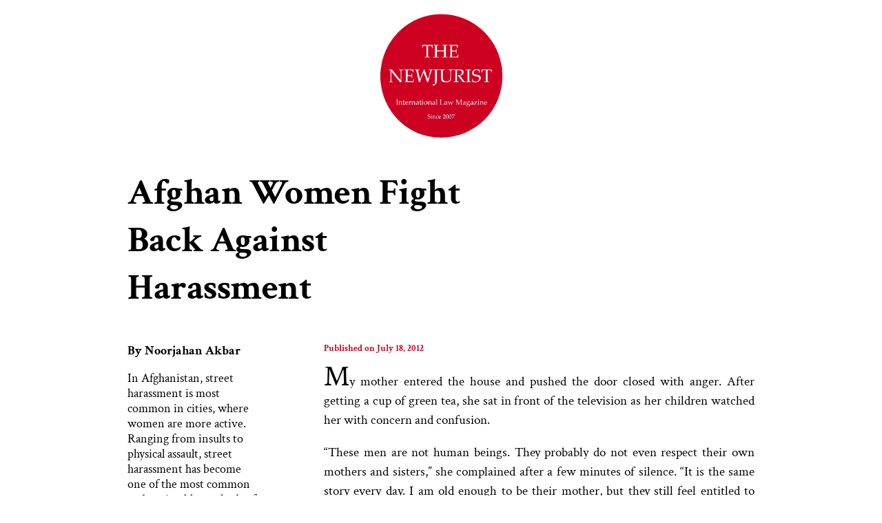

--- FILE ---
content_type: text/html; charset=UTF-8
request_url: https://newjurist.com/afghan-women-fight-back-against-harassment/
body_size: 7625
content:
<!doctype html>
<html lang="en-US">

<head>
    <!-- Meta, Title, CSS, JavaScript, Theme color for mobile browsers, etc. -->
    <meta charset="UTF-8">
    <meta http-equiv="X-UA-Compatible" content="IE=edge" />
    <meta name="viewport" content="width=device-width, initial-scale=1.0, shrink-to-fit=no">
    <title>The New Jurist | Afghan Women Fight Back Against Harassment - The New Jurist</title>
    <!-- cookieconsent.orestbida.com -->
    <link rel="stylesheet" href="https://cdn.jsdelivr.net/gh/orestbida/cookieconsent@3.0.1/dist/cookieconsent.css">
    <script src="https://cdn.jsdelivr.net/gh/orestbida/cookieconsent@3.0.1/dist/cookieconsent.umd.js"></script>
    <meta name="author" content="Mohamed Elghusein" />
    <meta name='robots' content='index, follow, max-image-preview:large, max-snippet:-1, max-video-preview:-1' />
<!-- Google tag (gtag.js) consent mode dataLayer added by Site Kit -->
<script type="text/javascript" id="google_gtagjs-js-consent-mode-data-layer">
/* <![CDATA[ */
window.dataLayer = window.dataLayer || [];function gtag(){dataLayer.push(arguments);}
gtag('consent', 'default', {"ad_personalization":"denied","ad_storage":"denied","ad_user_data":"denied","analytics_storage":"denied","functionality_storage":"denied","security_storage":"denied","personalization_storage":"denied","region":["AT","BE","BG","CH","CY","CZ","DE","DK","EE","ES","FI","FR","GB","GR","HR","HU","IE","IS","IT","LI","LT","LU","LV","MT","NL","NO","PL","PT","RO","SE","SI","SK"],"wait_for_update":500});
window._googlesitekitConsentCategoryMap = {"statistics":["analytics_storage"],"marketing":["ad_storage","ad_user_data","ad_personalization"],"functional":["functionality_storage","security_storage"],"preferences":["personalization_storage"]};
window._googlesitekitConsents = {"ad_personalization":"denied","ad_storage":"denied","ad_user_data":"denied","analytics_storage":"denied","functionality_storage":"denied","security_storage":"denied","personalization_storage":"denied","region":["AT","BE","BG","CH","CY","CZ","DE","DK","EE","ES","FI","FR","GB","GR","HR","HU","IE","IS","IT","LI","LT","LU","LV","MT","NL","NO","PL","PT","RO","SE","SI","SK"],"wait_for_update":500};
/* ]]> */
</script>
<!-- End Google tag (gtag.js) consent mode dataLayer added by Site Kit -->

	<!-- This site is optimized with the Yoast SEO plugin v26.7 - https://yoast.com/wordpress/plugins/seo/ -->
	<link rel="canonical" href="https://newjurist.com/afghan-women-fight-back-against-harassment/" />
	<meta property="og:locale" content="en_US" />
	<meta property="og:type" content="article" />
	<meta property="og:title" content="Afghan Women Fight Back Against Harassment - The New Jurist" />
	<meta property="og:description" content="My mother entered the house and pushed the door closed with anger. After getting a cup of green tea, she sat in front of the television as her children watched her with concern and confusion. &#8220;These men are not human beings. They probably do not even respect their own mothers and sisters,&#8221; she complained after [&hellip;]" />
	<meta property="og:url" content="https://newjurist.com/afghan-women-fight-back-against-harassment/" />
	<meta property="og:site_name" content="The New Jurist" />
	<meta property="article:publisher" content="https://www.facebook.com/newjurist" />
	<meta property="article:modified_time" content="2023-03-26T23:39:34+00:00" />
	<meta property="og:image" content="https://newjurist.com/wp-content/uploads/2023/03/Noorjahan-Akbar.png" />
	<meta name="twitter:card" content="summary_large_image" />
	<meta name="twitter:site" content="@NewJurist" />
	<meta name="twitter:label1" content="Est. reading time" />
	<meta name="twitter:data1" content="6 minutes" />
	<script type="application/ld+json" class="yoast-schema-graph">{"@context":"https://schema.org","@graph":[{"@type":"WebPage","@id":"https://newjurist.com/afghan-women-fight-back-against-harassment/","url":"https://newjurist.com/afghan-women-fight-back-against-harassment/","name":"Afghan Women Fight Back Against Harassment - The New Jurist","isPartOf":{"@id":"https://newjurist.com/#website"},"primaryImageOfPage":{"@id":"https://newjurist.com/afghan-women-fight-back-against-harassment/#primaryimage"},"image":{"@id":"https://newjurist.com/afghan-women-fight-back-against-harassment/#primaryimage"},"thumbnailUrl":"https://newjurist.com/wp-content/uploads/2023/03/Noorjahan-Akbar.png","datePublished":"2012-07-18T23:38:17+00:00","dateModified":"2023-03-26T23:39:34+00:00","breadcrumb":{"@id":"https://newjurist.com/afghan-women-fight-back-against-harassment/#breadcrumb"},"inLanguage":"en-US","potentialAction":[{"@type":"ReadAction","target":["https://newjurist.com/afghan-women-fight-back-against-harassment/"]}]},{"@type":"ImageObject","inLanguage":"en-US","@id":"https://newjurist.com/afghan-women-fight-back-against-harassment/#primaryimage","url":"https://newjurist.com/wp-content/uploads/2023/03/Noorjahan-Akbar.png","contentUrl":"https://newjurist.com/wp-content/uploads/2023/03/Noorjahan-Akbar.png","width":96,"height":96,"caption":"Noorjahan Akbar"},{"@type":"BreadcrumbList","@id":"https://newjurist.com/afghan-women-fight-back-against-harassment/#breadcrumb","itemListElement":[{"@type":"ListItem","position":1,"name":"Home","item":"https://newjurist.com/"},{"@type":"ListItem","position":2,"name":"Afghan Women Fight Back Against Harassment"}]},{"@type":"WebSite","@id":"https://newjurist.com/#website","url":"https://newjurist.com/","name":"The New Jurist","description":"Online Law Magazine","potentialAction":[{"@type":"SearchAction","target":{"@type":"EntryPoint","urlTemplate":"https://newjurist.com/?s={search_term_string}"},"query-input":{"@type":"PropertyValueSpecification","valueRequired":true,"valueName":"search_term_string"}}],"inLanguage":"en-US"}]}</script>
	<!-- / Yoast SEO plugin. -->


<link rel='dns-prefetch' href='//www.googletagmanager.com' />
<link rel='dns-prefetch' href='//use.fontawesome.com' />
<link rel="alternate" title="oEmbed (JSON)" type="application/json+oembed" href="https://newjurist.com/wp-json/oembed/1.0/embed?url=https%3A%2F%2Fnewjurist.com%2Fafghan-women-fight-back-against-harassment%2F" />
<link rel="alternate" title="oEmbed (XML)" type="text/xml+oembed" href="https://newjurist.com/wp-json/oembed/1.0/embed?url=https%3A%2F%2Fnewjurist.com%2Fafghan-women-fight-back-against-harassment%2F&#038;format=xml" />
<style id='wp-img-auto-sizes-contain-inline-css' type='text/css'>
img:is([sizes=auto i],[sizes^="auto," i]){contain-intrinsic-size:3000px 1500px}
/*# sourceURL=wp-img-auto-sizes-contain-inline-css */
</style>
<style id='wp-emoji-styles-inline-css' type='text/css'>

	img.wp-smiley, img.emoji {
		display: inline !important;
		border: none !important;
		box-shadow: none !important;
		height: 1em !important;
		width: 1em !important;
		margin: 0 0.07em !important;
		vertical-align: -0.1em !important;
		background: none !important;
		padding: 0 !important;
	}
/*# sourceURL=wp-emoji-styles-inline-css */
</style>
<link rel='stylesheet' id='wp-block-library-css' href='https://newjurist.com/wp-includes/css/dist/block-library/style.min.css?ver=8583c444dd5416be995cbfb0c1fec8db' type='text/css' media='all' />

<style id='classic-theme-styles-inline-css' type='text/css'>
/*! This file is auto-generated */
.wp-block-button__link{color:#fff;background-color:#32373c;border-radius:9999px;box-shadow:none;text-decoration:none;padding:calc(.667em + 2px) calc(1.333em + 2px);font-size:1.125em}.wp-block-file__button{background:#32373c;color:#fff;text-decoration:none}
/*# sourceURL=/wp-includes/css/classic-themes.min.css */
</style>
<style id='font-awesome-svg-styles-default-inline-css' type='text/css'>
.svg-inline--fa {
  display: inline-block;
  height: 1em;
  overflow: visible;
  vertical-align: -.125em;
}
/*# sourceURL=font-awesome-svg-styles-default-inline-css */
</style>
<link rel='stylesheet' id='font-awesome-svg-styles-css' href='https://newjurist.com/wp-content/uploads/font-awesome/v6.3.0/css/svg-with-js.css' type='text/css' media='all' />
<style id='font-awesome-svg-styles-inline-css' type='text/css'>
   .wp-block-font-awesome-icon svg::before,
   .wp-rich-text-font-awesome-icon svg::before {content: unset;}
/*# sourceURL=font-awesome-svg-styles-inline-css */
</style>
<link rel='stylesheet' id='home-css-css' href='https://newjurist.com/wp-content/themes/newjurist/css/home.css?ver=1768817847' type='text/css' media='all' />
<link rel='stylesheet' id='font-awesome-official-css' href='https://use.fontawesome.com/releases/v6.3.0/css/all.css' type='text/css' media='all' integrity="sha384-nYX0jQk7JxCp1jdj3j2QdJbEJaTvTlhexnpMjwIkYQLdk9ZE3/g8CBw87XP2N0pR" crossorigin="anonymous" />
<link rel='stylesheet' id='font-awesome-official-v4shim-css' href='https://use.fontawesome.com/releases/v6.3.0/css/v4-shims.css' type='text/css' media='all' integrity="sha384-SQz6YOYE9rzJdPMcxCxNEmEuaYeT0ayZY/ZxArYWtTnvBwcfHI6rCwtgsOonZ+08" crossorigin="anonymous" />
<script type="text/javascript" src="https://newjurist.com/wp-includes/js/jquery/jquery.min.js?ver=3.7.1" id="jquery-core-js"></script>
<script type="text/javascript" src="https://newjurist.com/wp-includes/js/jquery/jquery-migrate.min.js?ver=3.4.1" id="jquery-migrate-js"></script>

<!-- Google tag (gtag.js) snippet added by Site Kit -->
<!-- Google Analytics snippet added by Site Kit -->
<script type="text/javascript" src="https://www.googletagmanager.com/gtag/js?id=GT-TBNTS22" id="google_gtagjs-js" async></script>
<script type="text/javascript" id="google_gtagjs-js-after">
/* <![CDATA[ */
window.dataLayer = window.dataLayer || [];function gtag(){dataLayer.push(arguments);}
gtag("set","linker",{"domains":["newjurist.com"]});
gtag("js", new Date());
gtag("set", "developer_id.dZTNiMT", true);
gtag("config", "GT-TBNTS22");
//# sourceURL=google_gtagjs-js-after
/* ]]> */
</script>
<link rel="https://api.w.org/" href="https://newjurist.com/wp-json/" /><link rel="EditURI" type="application/rsd+xml" title="RSD" href="https://newjurist.com/xmlrpc.php?rsd" />

<link rel='shortlink' href='https://newjurist.com/?p=1642' />
<meta name="generator" content="Site Kit by Google 1.170.0" /><meta name="google-site-verification" content="UDyeVV51dU1WmhhXLn_quHBZxT68zEp--gNigpGlTyc"><link rel="icon" href="https://newjurist.com/wp-content/uploads/2023/02/favicon-150x150.png" sizes="32x32" />
<link rel="icon" href="https://newjurist.com/wp-content/uploads/2023/02/favicon.png" sizes="192x192" />
<link rel="apple-touch-icon" href="https://newjurist.com/wp-content/uploads/2023/02/favicon.png" />
<meta name="msapplication-TileImage" content="https://newjurist.com/wp-content/uploads/2023/02/favicon.png" />
		<style type="text/css" id="wp-custom-css">
			#menu-header-menu { height: 29px; border-top-width: 1px; }		</style>
		            <link rel="stylesheet" type="text/css" href="https://newjurist.com/wp-content/themes/newjurist/css/minimalist.css" />
    </head>

<body>

    <!-- ======= Navigation ======= -->

    <nav class="navigation">
        <a href="/"><img src="https://newjurist.com/wp-content/themes/newjurist/images/nj21.png" alt="NJ-Logo"
                class="logo"></a>

        <span onclick=openNav() class="hamburger">☰ Categories</span>
        <div id="myNav" class="overlay">
            <a href="javascript:void(0)" class="closebtn" onclick="closeNav()">×</a>
            <div class="overlay-content">
                <ul>
                    <li><a href="https://newjurist.com">Home</a></li>
                    <li><a href="https://editor.newjurist.com/about">About us</a></li>
                    <li><a href="https://news.newjurist.com/submission">Submissions</a></li>
                </ul>
            </div>
        </div>
    </nav>

    <!-- ======= Article Title ======= -->

    <div class="title">
        <h1>Afghan Women Fight Back Against Harassment</h1>
    </div>

    <!-- ======= Article Introduction ======= -->

    <div class="article">
        <aside class="article-aside">
            <h2>By Noorjahan Akbar</h2>
            <p>In Afghanistan, street harassment is most common in cities, where women are more active. Ranging from insults to physical assault, street harassment has become one of the most common and noticeable methods of discouraging women from publicly participating in society.            </p>
        </aside>

        <!-- ======= Article ======= -->

        <main class="article-main">
            <h4>Published on <span class="date">July 18, 2012</h4>

            <p class="special-p">
            <p class="special-p"><p class="special-p">My mother entered the house and pushed the door closed with anger. After getting a cup of green tea, she sat in front of the television as her children watched her with concern and confusion.</p>
<p>&#8220;These men are not human beings. They probably do not even respect their own mothers and sisters,&#8221; she complained after a few minutes of silence. &#8220;It is the same story every day. I am old enough to be their mother, but they still feel entitled to comment on my body, insult me, and stop their cars to ask me to go with them. It is as if they think all the women who work outside are prostitutes.&#8221;</p>
<p>My mother has seven children and teaches fourth-grade Dari literature in one of the public schools in our area. Every weekday, she walks to and from her school only because she is passionate about her job and believes in the power of education to change a country. Despite her school uniform and the big scarf that is always wrapped around her when she is outside the house, my mother is also part of the large proportion of Afghan women who face street harassment on a daily basis.</p>
<p>In April 2011, as a pilot project for a larger research in September, Young Women for Change interviewed 20 female teachers and students about street harassment. Eighteen women reported that they face verbal assault daily, and 14 said they had also experienced physical harassment, including groping, pinching and slapping.</p>
<p>Street harassment is an act of violence and discrimination. In addition to making women feel endangered and vulnerable in public, harassment also discourages them from leaving their houses, and feeds the sadistic and discriminatory motivations of the assaulter by objectifying women, which leads to rape and sexual assault. The frequent harassment of women in public spaces in the cities of Afghanistan is a mirror of how the society views women and what it considers to be a woman&#8217;s job or place.</p>
<p>While many Afghan women have to fight against the misogynistic traditions and values held in their families in order to be &#8220;given permission&#8221; to participate in the social, economical and political life of their communities, all women have to struggle against the violence, assault, abuse and discrimination that they face daily as they leave their homes.</p>
<p>In Afghanistan, street harassment is most common in cities, where women are more active. Ranging from insults to physical assault, street harassment has become one of the most common and noticeable methods of discouraging women from publicly participating in society. There have been several incidents of throwing acid on women&#8217;s faces in Kabul, Herat, Juzjan and Qunduz. All these methods of harassment lead to loss of women&#8217;s motivation to work and study.</p>
<p>A commonly-used Afghan proverb brutally says: &#8220;A women&#8217;s place is either her husband&#8217;s house or her grave.&#8221; This common belief contributes not only to the street harassment of women, but also to the violence and abuse women face in families, schools, universities and workplaces.</p>
<p>Blaming the victim</p>
<p>However, this is not the only reason harassment is common in Afghanistan. Governmental regulations to restrict women&#8217;s behaviour and clothing &#8211; such as the proposed Wedding Law that would require women to dress &#8220;modestly&#8221; at weddings &#8211; encourages the people, who think like the Taliban and believe women should remain in their homes, to harass women as they exit their houses.</p>
<p>They use women&#8217;s so-called &#8220;inappropriate clothing&#8221; as an excuse for assault. This approach causes street harassment to be identified as a reaction to the wrong done by women, which leads to blaming women for the assault.</p>
<p>Despite being listed as the worst country for women by a Thomson Reuters Foundation expert poll, Afghanistan is not the only country where women face street harassment. According to Stop Street Harassment, &#8220;80 to 100 per cent of women worldwide face sexual harassment in public.&#8221;</p>
<p>However, as opposed to many other countries, in Afghanistan, street harassment is not recognised as a problem and a system to support and assist survivors of assault is non-existent. Members of the Afghan National Police often engage in harassment of women and, despite the fact that insulting women is considered a crime by the Law Against Violence Against Women, the issue of street harassment is not specifically identified or addressed.</p>
<p>So far, no coordinated action has been taken by the government, namely the Ministry of Women&#8217;s Affairs or the Ministry of Culture and Information; by the media; or by civil society organisations to recognise the phenomenon as a social issue that needs to be addressed.</p>
<p>Individual women have developed their own methods to fight street harassment. To deny the satisfaction of accomplishment to the violators, many women adopt a silent attitude towards the harassment they face. The silent treatment is a common way women choose to protect themselves and discourage the person who verbally abuses them.</p>
<p>Another way of dealing with this problem has been initiation of the harassment by the women when they say something condescending to men, in order to prevent their harassment and to prove that they are not afraid of men&#8217;s presence. Some women have verbal fights, or mini- fist-fights that usually end with the interference of an outsider.</p>
<p>These methods can be efficient in stopping a few cases of harassment. However, to efficiently stop street harassment, there needs to be a coordinated public movement against it.</p>
<p>To start this movement, Hadia-Afghan Youth Volunteer Group for Social Reform and Young Women for Change (YWC), an organisation working for the welfare and empowerment of women, have initiated Advocacy for Dignity, a march against street harassment on Thursday, Jul. 14.</p>
<p>Members of YWC and Hadia hope that this campaign will be the beginning of a dialogue about street harassment and advocacy against it and that men, rather than the women victims, will be held responsible for their disrespectful behaviour.</p>
<p>This demonstration, which is expected to draw dozens of youth from across the city, is the first of its kind in Afghanistan. The majority of the participants in the campaign will undoubtedly be women, but many young men have also expressed their interest in the event. We will gather in front of Kabul University&#8217;s main gate at 3:00pm.</p>
<p>In addition to advocacy through the walk, Hadia and YWC members have invited Afghan and international media to contribute in raising awareness, and to recognise street harassment of women &#8211; both as a violation of their human rights and as an issue that discourages women from social participation.</p>
<p>*Noorjahan Akbar is currently teaching Afghan children in orphanages to write creatively under a project called Stories to Heal. Noorjahan is also the founder of women&#8217;s advocacy organisation Young Women for Change and a member of Hadia-Afghan Youth Volunteer Group for Social Reform.</p>
<p>Published under an agreement with Al-Jazeera. The views expressed in this article are the author&#8217;s own and do not necessarily represent Al Jazeera&#8217;s editorial policy.</p>
<p><strong>The Author</strong></p>
<p><img loading="lazy" decoding="async" class="alignnone size-full wp-image-1641" src="https://newjurist.com/wp-content/uploads/2023/03/Noorjahan-Akbar.png" alt="" width="96" height="96" /></p>
<p>Noorjahan Akbar was born in Kabul, Afghanistan in 1991. She works with Young Women for Change, an organization dedicated to empowering Afghan women. She is also a volunteer member for Hadia- Afghan Volunteers for Social Reform, and a sophomore at Dickinson College in Pennsylvania, USA. She also worked with Radio Azadi (Radio Free Europe) as a writer of Children&#8217;s programs. Later, she became the exectuive assistant of Huma Media Group and assistant of Huma Monthly Publication. As an outcome of her work at GTZ-BEPA, a book of six translated short stories for children was printed and distributed among the children of Afghanistan in Afghanistan. The author&#8217;s picture is by Abasin Azarm.</p>
</p>
        </main>
    </div>

    <!-- ======= Footer ======= -->

    <footer>
        <div class="copyright">&copy; 2026 The New Jurist</div>
        <div class="legal">
            <li><a href="https://newjurist.com">Home</a></li>
            <li><a href="https://newjurist.com/privacy-policy">Privacy Policy</a></li>
        </div>
    </footer>

    <!-- ======= JavaScript Code ======= -->

    <script type='text/javascript' src='https://newjurist.com/wp-content/themes/newjurist/js/app-minimalist.js'
        id='app-js'></script>
    <script type='text/javascript' src='https://newjurist.com/wp-content/themes/newjurist/js/cookieconsent-config.js' id='consent-js'></script>

</body>

<!-- Back to Top -->

<a href="#" class="back-to-top">Back to top</a>
<script>
    jQuery(document).ready(function() {
        var offset = 2500;
        var duration = 500;
        jQuery(window).scroll(function() {
            if (jQuery(this).scrollTop() > offset) {
                jQuery(".back-to-top").fadeIn(duration);
            } else {
                jQuery(".back-to-top").fadeOut(duration);
            }
        });

        jQuery(".back-to-top").click(function(event) {
            event.preventDefault();
            jQuery("html, body").animate({
                    scrollTop: 0,
                },
                duration
            );
            return false;
        });
    });
</script>

</html><!--
Performance optimized by Redis Object Cache. Learn more: https://wprediscache.com

Retrieved 580 objects (208 KB) from Redis using PhpRedis (v6.2.0).
-->


--- FILE ---
content_type: text/css
request_url: https://newjurist.com/wp-content/themes/newjurist/css/home.css?ver=1768817847
body_size: 4687
content:
/* =======================================
File name: home.css
Theme Name: Newjurist
Text Domain: Mohamed Elghusein, J.D.
Author URI: https://delentech.com 
Date of creation: 13/11/2022
Last updated: 16/04/2023
Version: 1.0
Description: Law Journal
Tags: Law
========================================*/

/*----------------------------------*/
/* Bootstrap Icons */
/*----------------------------------*/

@import url("https://cdn.jsdelivr.net/npm/bootstrap-icons/font/bootstrap-icons.css");

/*----------------------------------*/
/* Google Fonts */
/*----------------------------------*/

/* crimson-text-regular - latin */
@font-face {
  font-family: "Crimson Text";
  font-style: normal;
  font-weight: 400;
  src: local(""),
    url("../fonts/crimson-text-v19-latin-regular.woff2") format("woff2"),
    /* Chrome 26+, Opera 23+, Firefox 39+ */
      url("../fonts/crimson-text-v19-latin-regular.woff") format("woff");
  /* Chrome 6+, Firefox 3.6+, IE 9+, Safari 5.1+ */
}

/* crimson-text-italic - latin */
@font-face {
  font-family: "Crimson Text";
  font-style: italic;
  font-weight: 400;
  src: local(""),
    url("../fonts/crimson-text-v19-latin-italic.woff2") format("woff2"),
    /* Chrome 26+, Opera 23+, Firefox 39+ */
      url("../fonts/crimson-text-v19-latin-italic.woff") format("woff");
  /* Chrome 6+, Firefox 3.6+, IE 9+, Safari 5.1+ */
}

/* crimson-text-600 - latin */
@font-face {
  font-family: "Crimson Text";
  font-style: normal;
  font-weight: 600;
  src: local(""),
    url("../fonts/crimson-text-v19-latin-600.woff2") format("woff2"),
    /* Chrome 26+, Opera 23+, Firefox 39+ */
      url("../fonts/crimson-text-v19-latin-600.woff") format("woff");
  /* Chrome 6+, Firefox 3.6+, IE 9+, Safari 5.1+ */
}

/* crimson-text-700 - latin */
@font-face {
  font-family: "Crimson Text";
  font-style: normal;
  font-weight: 700;
  src: local(""),
    url("../fonts/crimson-text-v19-latin-700.woff2") format("woff2"),
    /* Chrome 26+, Opera 23+, Firefox 39+ */
      url("../fonts/crimson-text-v19-latin-700.woff") format("woff");
  /* Chrome 6+, Firefox 3.6+, IE 9+, Safari 5.1+ */
}

/*--------------------------------------------------------------
 General settings
--------------------------------------------------------------*/

* {
  margin: 0;
  padding: 0;
  box-sizing: border-box;
}

html {
  scroll-behavior: smooth;
  -webkit-text-size-adjust: none;
  overflow: auto;
}

body {
  background: #fff;
  font-family: "Crimson Text", serif;
  font-weight: 500;
  color: #333;
  overflow: auto;
}

a:link,
a:visited {
  color: #333;
  text-decoration: none;
}

a:active,
a:hover {
  color: darkolivegreen;
  text-decoration: none;
}

::selection {
  background-color: #cd0021;
  color: #fff;
}

h1 {
  margin: 0 0 5px 0;
}

h2 {
  margin: 0 0 10px 0;
}

h3 {
  margin: 0;
}

h4 {
  margin: 0 0 10px 0;
}

h6 {
  margin-top: 15px;
  font-size: 1rem;
}

p {
  margin-top: 1em;
  margin-bottom: 1em;
}

/*----------------------------------*/
/* Container */
/*----------------------------------*/

.container {
  margin: 0 auto;
  max-width: 1030px;
}

/*----------------------------------*/
/* Top Header */
/*----------------------------------*/

.top-header {
  display: flex;
  justify-content: flex-end;
  align-items: center;
  border-bottom: solid 1px #e1e1de;
  margin-top: 15px;
}

.top-header ul {
  display: flex;
  list-style-type: none;
  padding-top: 8px;
}

.top-header ul li a {
  font-size: 1rem;
  padding: 0 5px 5px 0;
  color: #000;
  text-decoration: none;
}

.top-header a:hover {
  color: #333;
}

.top-header img {
  width: 16px;
  height: 16px;
}

.bi-envelope {
  font-size: 1rem;
  font-style: normal;
  color: #222;
  margin: 0 10px 10px 0;
}

.bi-person {
  font-size: 1rem;
  font-style: normal;
  color: #222;
}

/*----------------------------------*/
/* Highlights */
/*----------------------------------*/

.highlights {
  display: flex;
  justify-content: space-between;
  padding: 0 1px 0 1px;
}

.logo {
  height: 117px;
  width: 404px;
}

.thinker {
  margin-top: 20px;
  height: 99px;
  width: 70px;
}

.holmes {
  margin-top: 10px;
  height: 100px;
  width: 47px;
}

.highlight-text {
  width: 300px;
}

a.more {
  color: #cd0021;
  font-weight: 700;
}

.highlights a:hover {
  color: #ba1638;
  text-decoration: none;
}

/*----------------------------------*/
/* Desktop Navigation */
/*----------------------------------*/

.menu {
  display: flex;
  justify-content: flex-start;
  align-items: center;
  height: 30px;
  border-top: 2px solid #181b1c;
  border-bottom: solid 1px #181b1c;
  background: #f7f5f5;
  list-style: none;
  margin: 0 0 0 0;
}

.menu li {
  line-height: 1.6875rem;
}

.menu li a {
  display: block;
  color: #292525;
  padding: 0 25px;
  border-right: 1px dotted #6d7989;
  font-weight: 700;
  font-size: 0.875rem;
  text-decoration: none;
}

.menu a:hover {
  color: #fff;
  background-color: #cd0021;
}

#home {
  background-color: #cd0021;
}

#home a {
  color: #fff;
}

/*----------------------------------*/
/* Search box */
/*----------------------------------*/

*:focus {
  outline: none;
}

.search-field {
  background: #f7f5f5;
  border: 1px solid #f7f5f5;
  font-family: "Crimson Text", serif;
  font-size: 0.9rem;
  font-weight: 700;
  padding: 1px 1px 3px 15px;
  width: 300px;
}

.searchButton {
  float: right;
  margin: 5px 0 0 0;
}

/*----------------------------------*/
/* Legal News Section */
/*----------------------------------*/

.divider {
  display: flex;
  height: 50px;
  border-bottom: solid 2px #000;
  margin: 0 5px 0 5px;
}

.news-box p {
  position: absolute;
  transition: opacity 0.5s ease-in;
}

.news-box p::before {
  content: "NEWS TICKER:";
  display: inline-block;
  color: #cd0021;
  font-weight: 700;
  margin-right: 15px;
}

.news-box p + p {
  opacity: 0;
}

/*----------------------------------*/
/* Mobile Navigation Menu */
/*----------------------------------*/

.mobile-navigation {
  display: none;
}

/*----------------------------------*/
/* Blocks one, two, and three */
/*----------------------------------*/

.latest-articles {
  display: grid;
  grid-template-columns: repeat(3, 1fr);
  justify-items: center;
  grid-gap: 3rem;
  margin-top: 30px;
}

.latest-articles h2 {
  font-size: 0.9rem;
  font-weight: 700;
  color: #cd0021;
}

.latest-articles h3 {
  font-size: 1rem;
}

.article-box {
  margin-top: 40px;
}

.article-box h3 {
  text-transform: uppercase;
}

.article-box img {
  width: 200px;
  height: 150px;
}

.card-seven {
  display: flex;
  flex-direction: column;
}

.articles-container {
  display: flex;
  flex-direction: column;
}

.article-middle h2 {
  text-align: center;
  font-size: 1.7rem;
  color: #111;
}

.article-middle img {
  width: 500px;
  height: 45%;
  object-fit: cover;
}

.article-middle p {
  text-align: center;
  font-size: 17px;
}

.articles-right img {
  width: 200px;
  margin-top: 40px;
}

.tag {
  font-weight: bolder;
  color: #444;
}

/*----------------------------------*/
/* Today's Date */
/*----------------------------------*/

.today {
  display: flex;
  justify-content: center;
  font-size: 1rem;
  margin-bottom: 20px;
}

/*----------------------------------*/
/* Recently Published (Block 3) */
/*----------------------------------*/

.recent-entries h2 {
  font-size: 1.2rem;
  font-weight: 600;
  letter-spacing: 3px;
  text-transform: uppercase;
  margin: 40px 10px 10px 0;
  color: darkolivegreen;
}

.recent-entries::after {
  content: "";
  display: block;
  border-bottom: solid 1px;
  max-width: 300px;
}

.number {
  color: darkolivegreen;
  font-size: 1.2rem;
  margin-right: 10px;
}

.recent-entries-container h6 {
  display: flex;
}

.recent-entries-container a:link {
  font-size: 1.1rem;
  line-height: 1.5;
  font-weight: 500;
  color: #000;
}

.recent-entries-container a:hover {
  color: darkolivegreen;
  text-decoration: none;
}

/*----------------------------------*/
/* Block Four (Also styles Block 7) */
/*----------------------------------*/

.block-four {
  display: grid;
  grid-template-columns: repeat(3, 1fr);
  grid-gap: 2rem;
  max-width: 1400px;
  margin: 60px auto;
}

.card-one {
  max-width: 550px;
  margin-left: 10px;
}

.card-one::after {
  content: "";
  display: block;
  border-bottom: solid 1px #e1e1de;
  margin-top: 20px;
}

.card-one img {
  max-width: 450px;
  height: auto;
}

.card-one h1 {
  margin-top: 10px;
  text-align: center;
}

.card-one p {
  font-size: 1.1rem;
  text-align: center;
  line-height: 1.5;
  margin-top: 0.9rem;
  margin-bottom: 0.9rem;
}

.features-box {
  display: grid;
  grid-template-columns: repeat(2, 1fr);
  grid-gap: 2rem;
}

.card-two {
  max-width: 259px;
}

.card-two::after {
  content: "";
  display: block;
  border-bottom: dotted 1px #e1e1de;
  margin-top: 20px;
}

.card-two h2 {
  font-size: 1.1rem;
  margin: 10px 0 10px 0;
}

.card-two p {
  font-size: 1.1rem;
  line-height: 1.65;
  margin-top: 0;
}

.author,
.author a {
  color: darkolivegreen;
  font-weight: 400;
}

.card-two img {
  max-width: 259px;
  height: 160px;
  object-fit: cover;
}

.read {
  display: block;
  text-align: center;
  font-size: 0.8rem;
  font-weight: 700;
  text-transform: uppercase;
  color: #111;
}

/*----------------------------------*/
/* Block Five */
/*----------------------------------*/

.block-five {
  display: grid;
  grid-template-columns: repeat(3, 1fr);
  grid-gap: 3rem;
  margin: 0px 30px 50px 30px;
}

.block-five h4 {
  text-transform: uppercase;
  margin: 10px 0 10px 0;
  font-size: 1rem;
}

.block-five img {
  width: 100%;
  height: 190px;
  object-fit: cover;
}

.block-five p {
  margin-top: 0.3rem;
  margin-bottom: 0.1rem;
  font-size: 1.1rem;
  font-weight: 300;
}

.block-five a:hover {
  color: darkolivegreen;
  text-decoration: none;
}

.authors {
  font-size: 1rem;
  font-weight: 600;
  color: darkolivegreen;
  margin-bottom: 5px;
}

/*----------------------------------*/
/* Block Eight */
/*----------------------------------*/

.block-eight {
  max-width: 1200px;
  margin: auto;
  margin: 10px 0 150px 0;
  display: grid;
  grid-gap: 2rem;
  grid-template-columns: 1fr 1fr;
}

.block-eight-card {
  margin: 1rem;
}

.block-eight-card img {
  width: 100%;
  height: auto;
  display: block;
}

.block-eight-card h2 {
  text-transform: uppercase;
  font-size: 2.4rem;
}

.block-eight-card p {
  font-size: 1.1rem;
}

/*----------------------------------*/
/* Block Nine (Also styles Block 13) */
/*----------------------------------*/

.main-box {
  display: grid;
  grid-template-columns: repeat(3, 1fr);
  justify-items: center;
  grid-gap: 3rem;
  margin: 50px 0 50px 0;
  padding: 0 15px;
}

.posts {
  max-width: 340px;
}

.posts h2 {
  text-align: left;
  font-size: 1.5rem;
}

.posts h3 {
  font-size: 1.2rem;
  color: darkolivegreen;
}

.posts p {
  text-align: left;
  font-weight: 400;
  color: #000;
  letter-spacing: 1px;
  line-height: 1.5;
  font-size: 0.9375rem;
  padding: 0 10px 20px 0;
}

.posts p::after {
  content: "";
  display: block;
  border-bottom: dotted 1px #c2c2bc;
  margin-top: 20px;
}

/*----------------------------------*/
/* Power Block */
/*----------------------------------*/

.power-block {
  display: grid;
  grid-template-columns: repeat(3, 1fr);
  justify-items: center;
  grid-gap: 4rem;
  margin: 50px 0 60px 0;
  padding: 0 15px;
}

.power-block h3 {
  font-size: 1.5rem;
}

.article-box-5::after {
  content: "";
  display: block;
  border-bottom: dotted 1px #c2c2bc;
  margin-top: 20px;
}

.article-box-5 img {
  width: 250px;
  height: auto;
}

.article-box-5 h3 {
  margin-top: 10px;
}

.card-seven {
  display: flex;
  flex-direction: column;
}

.middle-power {
  display: grid;
  grid-auto-flow: column;
  grid-gap: 3rem;
}

.middle-section h2 {
  text-align: left;
  font-size: 2.4rem;
  font-weight: 300;
  color: #111;
  margin-top: 10px;
}

.middle-section img {
  width: 300px;
  height: auto;
}

.middle-section p {
  text-align: left;
  font-size: 1rem;
}

.middle-section p::after {
  content: "";
  display: none;
}

/*----------------------------------*/
/* Block Eleven */
/*----------------------------------*/

.block-eleven-wrapper {
  width: 100%;
  margin-top: 40px;
}

.card-five {
  display: flex;
  justify-content: space-between;
  margin: auto;
  padding: 30px 50px 0 50px;
  max-width: 1300px;
}

.card-five h4 {
  font-size: 2.5rem;
  font-weight: 400;
  color: #000;
}

.card-five p {
  margin: 20px;
}

.block-eleven-flex {
  display: flex;
  max-width: 1300px;
  margin: auto;
  margin-bottom: 50px;
  padding: 2.4rem;
}

.card-six {
  margin: 15px;
  width: 50%;
  max-width: 600px;
  text-align: left;
  color: #333;
  background-color: #fff;
  padding-bottom: 30px;
}

.card-six h3 {
  font-size: 2rem;
  font-weight: 500;
  color: #000;
  text-align: left;
  margin: 20px 0 20px 0;
}

.card-six img {
  width: 100%;
  height: 261px;
  display: block;
}

.card-six p {
  color: #000;
  line-height: 25px;
}

/*----------------------------------*/
/* Block Fourteen */
/*----------------------------------*/

.block-fourteen-wrapper {
  width: 100%;
}

.card-three {
  display: flex;
  justify-content: space-between;
  margin: auto;
  padding: 30px 50px 0 50px;
  max-width: 1300px;
}

.card-three h4 {
  font-size: 2.5rem;
  font-weight: 400;
  color: #000;
}

.card-three p {
  margin: 20px;
}

.block-fourteen-flex {
  display: grid;
  grid-template-columns: repeat(2, 1fr);
  justify-items: center;
  max-width: 1300px;
  margin: auto;
  margin-bottom: 40px;
  padding: 2.4rem;
}

.card-four {
  margin: 15px;
  max-width: 500px;
  text-align: left;
  color: #333;
  background-color: #e9f1ef;
  padding-bottom: 30px;
}

.card-four h3 {
  font-size: 2rem;
  font-weight: 500;
  color: #000;
  text-align: left;
  padding: 0 15px 0 15px;
  margin: 20px 0 20px 0;
}

.card-four img {
  width: 100%;
  height: auto;
  display: block;
}

.card-four p {
  color: #000;
  padding: 0 15px 0 15px;
  line-height: 25px;
}

/*----------------------------------*/
/* Social Media */
/*----------------------------------*/

.social-media {
  max-width: 1400px;
  margin: 40px auto;
}

.social-media h4 {
  font-family: "Libre Baskerville";
  font-size: 2rem;
  font-weight: 500;
  color: #000;
  text-align: center;
}

.social-media img {
  display: block;
  margin: 0 auto;
}

.social-media-icons {
  display: flex;
  justify-content: center;
  margin-top: 30px;
}

.social-media-icons a {
  list-style: none;
  font-size: 1.6rem;
  padding: 5px;
  color: #000;
}

.social-media-icons a:hover {
  color: #c79619;
  transition: 0.5s;
}

.fa-vk a {
  color: #000;
}

/*----------------------------------*/
/* Footer */
/*----------------------------------*/

footer {
  display: flex;
  justify-content: center;
  margin: 50px 0 40px 0;
}

footer ul {
  display: flex;
  list-style: none;
}

footer ul li a {
  padding: 10px;
  font-size: 1rem;
  color: #000;
  text-transform: uppercase;
  text-decoration: none;
}

footer ul li a:visited {
  color: #444;
}

footer ul li a:hover {
  color: #c79619;
  text-decoration: none;
}

.copyright {
  margin: 0 0 30px 0;
  text-align: center;
  font-size: 1.125rem;
  font-weight: 500;
}

/*----------------------------------*/
/* Introduction Text */
/*----------------------------------*/

.intro-line {
  display: flex;
  justify-content: center;
  margin: 30px 0;
}

.intro-line h6 {
  font-size: 1.5rem;
  font-weight: 700;
  color: #000;
  text-transform: uppercase;
  letter-spacing: 4px;
  margin: 20px 0 40px 0;
}

.intro-line h6::after {
  content: "";
  display: block;
  border-bottom: dotted 1px #333;
  margin-top: 10px;
  max-width: 580px;
}

/*----------------------------------*/
/* Divider */
/*----------------------------------*/

.container-1 {
  max-width: 90%;
  margin: auto;
  margin-top: 50px;
}

.container-1 .divider_small {
  height: 1px;
  background-color: #ccc;
  margin: 0 auto;
  margin-top: 10px;
  margin-bottom: 10px;
  position: relative;
  top: -40px;
  z-index: -1;
}

.container-1 .divider_small:before {
  display: block;
  content: "";
  position: absolute;
  left: 20%;
  top: 50%;
  height: 5px;
  width: 150px;
  background-color: #000;
  transform: translate(-50%, -50%);
}

.container-1 .contact {
  padding-top: 10px;
  font-size: 1.1rem;
  font-weight: 500;
  text-transform: uppercase;
  color: #000;
  letter-spacing: 2px;
  background-color: #fff;
  display: inline-block;
  padding-right: 20px;
}

/*----------------------------------*/
/* Back to Top */
/*----------------------------------*/

.back-to-top {
  position: fixed;
  bottom: 2em;
  right: 0px;
  text-decoration: none;
  color: #000;
  background-color: transparent;
  font-size: 0.9rem;
  font-weight: 500;
  padding: 10px;
  display: none;
  transform: rotate(180deg);
  writing-mode: vertical-rl;
}

.back-to-top:link,
.back-to-top:visited {
  color: #000;
  text-decoration: underline;
}

.back-to-top:hover,
.back-to-top:focus {
  color: #000;
  text-decoration: underline;
  outline: none;
}

/*----------------------------------*/
/* Scrollbar*/
/*----------------------------------*/

/* width */
::-webkit-scrollbar {
  width: 9px;
}

/* Track */
::-webkit-scrollbar-track {
  background: #f1f1f1;
}

/* Handle */
::-webkit-scrollbar-thumb {
  background: #555;
  border-radius: 50%;
}

/* Handle on hover */
::-webkit-scrollbar-thumb:hover {
  background: #ccc;
}

/* Media Queries with max-width 1054px */

@media only screen and (max-width: 1054px) {
  /*----------------------------------*/
  /* Block Four (Also styles Block 7) */
  /*----------------------------------*/

  .block-four {
    grid-template-columns: 1fr;
    justify-items: center;
    padding: 0 10px;
  }

  .card-one img {
    display: block;
    margin-left: auto;
    margin-right: auto;
    width: 100%;
  }

  .card-two::after {
    display: none;
  }
}

/* Media Queries with max-width 1050px */

@media only screen and (max-width: 1050px) {
  .mobile-navigation h1 {
    font-size: 60px;
    text-align: center;
    max-width: 400px;
  }

  .mobile-navigation h2 {
    text-align: center;
    display: none;
  }

  /*----------------------------------*/
  /* Top Header */
  /*----------------------------------*/

  .top-header ul {
    padding-top: 0;
  }

  /*----------------------------------*/
  /* Highlights */
  /*----------------------------------*/

  .highlights {
    display: none;
  }

  /*----------------------------------*/
  /* Desktop Navigation */
  /*----------------------------------*/

  .menu {
    display: none;
  }

  /*----------------------------------*/
  /* Mobile Navigation */
  /*----------------------------------*/

  .mobile-navigation {
    display: flex;
    justify-content: space-around;
    align-items: center;
    border-bottom: solid 1px #ccc;
    padding: 10px;
  }

  .titles {
    display: flex;
    flex-direction: column;
  }

  .mobile-navigation h1 {
    margin: 0;
    padding: 0;
    color: #cd0021;
    text-transform: uppercase;
  }

  .mobile-navigation h2 {
    margin: 0;
    margin-left: 5px;
    color: #222;
    font-size: 0.9rem;
    padding-right: 40px;
  }

  .mobile-navigation {
    position: relative;
  }

  .bi-list {
    align-self: flex-start;
    font-size: 30px;
    cursor: pointer;
    color: #333;
  }

  /*----------------------------------*/
  /* Overlay Content */
  /*----------------------------------*/

  .overlay {
    height: 100%;
    width: 100%;
    display: none;
    position: fixed;
    z-index: 3;
    top: 0;
    left: 0;
    background-color: #333;
  }

  .overlay-content {
    position: relative;
    top: 10%;
    width: 100%;
    text-align: center;
    margin-top: 30px;
  }

  .overlay a {
    padding: 8px;
    text-decoration: none;
    font-size: 1.6rem;
    color: #fff;
    display: block;
    transition: 0.3s;
  }

  .overlay a:link {
    color: #fff;
    text-decoration: none;
  }

  .overlay a:visited {
    color: #fff;
  }

  .overlay a:hover {
    color: #ffd700;
  }

  .overlay a:active {
    color: #fff;
  }

  .overlay .closebtn {
    position: absolute;
    top: 20px;
    right: 45px;
    font-size: 60px;
  }

  /*----------------------------------*/
  /* Divider */
  /*----------------------------------*/

  .divider {
    display: none;
  }

  /*----------------------------------*/
  /* Date */
  /*----------------------------------*/

  .today {
    display: flex;
    justify-content: center;
    font-size: 1rem;
    padding-right: 10px;
    margin-bottom: 20px;
  }

  .mobile-logo {
    display: none;
  }

  .top-header {
    justify-content: center;
  }

  .hamburger {
    position: absolute;
    left: 50px;
    top: 50%;
    transform: translateY(-50%);
  }

  /*----------------------------------*/
  /* Latest Articles */
  /*----------------------------------*/

  .latest-articles h2 {
    font-size: 1rem;
    margin-top: 10px;
  }

  .latest-articles {
    grid-template-columns: 1fr;
    justify-items: center;
    padding: 0 30px;
  }

  .articles-container {
    display: flex;
    flex-direction: column;
    order: 2;
  }

  .article-box h3 {
    font-size: 2.4rem;
    text-transform: initial;
  }

  .article-box p {
    font-size: 1.2rem;
  }

  .article-box img {
    width: 100%;
    height: auto;
  }

  .article-middle {
    order: 0;
  }

  .article-middle img {
    width: 100%;
    height: 380px;
  }

  .article-middle h2 {
    text-align: center;
    font-size: 2.4rem;
  }

  .article-middle p {
    font-size: 1.2rem;
  }

  /*----------------------------------*/
  /* Recently Published */
  /*----------------------------------*/

  .recent-entries-container {
    order: 3;
  }

  .recent-entries h2 {
    font-size: 1.7rem;
    text-align: center;
  }

  .recent-entries::after {
    content: "";
    display: block;
    border-bottom: solid 1px;
    max-width: 300px;
    margin: auto;
  }

  .number {
    font-size: 1.5rem;
    font-weight: 300;
  }

  .recent-entries-container a:link {
    font-size: 1.5rem;
    line-height: 1.5;
    font-weight: 500;
    color: #000;
  }

  .tag {
    display: none;
  }
}

/* Media Queries with max-width 981px */

@media only screen and (max-width: 981px) {
  /*----------------------------------*/
  /* Block Nine (Also styles Block 13) */
  /*----------------------------------*/

  .main-box {
    grid-template-columns: 1fr;
  }

  /*----------------------------------*/
  /* Power Block */
  /*----------------------------------*/

  .power-block {
    grid-template-columns: 1fr;
    margin: auto;
    max-width: 400px;
  }

  .middle-power {
    display: flex;
    flex-direction: column;
    padding: 30px;
  }

  .middle-section img {
    display: block;
    margin: auto;
    width: 300px;
    height: auto;
  }

  .card-seven {
    display: flex;
    flex-direction: column;
  }

  .card-seven img {
    width: 100%;
    height: auto;
  }

  /*----------------------------------*/
  /* Block Nine (Also styles Block 13) */
  /*----------------------------------*/

  .main-box {
    grid-template-columns: repeat(2, 2fr);
    padding: 0 10px;
  }
}

/*----------------------------------*/
/* Top Header */
/*----------------------------------*/

.top-header a {
  font-family: "Crimson Text", serif !important;
  font-size: 14px !important;
  font-weight: 400;
}

/* Media Queries with max-width 999px */

@media only screen and (max-width: 970px) {
  /*----------------------------------*/
  /* Block Five */
  /*----------------------------------*/

  .block-five {
    grid-template-columns: 1fr;
  }

  #searchBox {
    display: none;
  }

  .searchButton {
    display: none;
  }

  /*----------------------------------*/
  /* Block Eight */
  /*----------------------------------*/

  .block-eight {
    grid-template-columns: 1fr;
    justify-items: center;
    padding: 0 12px;
  }

  .block-eight-card img {
    max-width: 100%;
  }

  .block-eight-card h2 {
    font-size: 2.2rem;
  }

  /*----------------------------------*/
  /* Recently Published Mobile */
  /*----------------------------------*/

  .recently-published {
    text-align: left;
    text-transform: uppercase;
    font-size: 1.2rem;
    margin-bottom: 30px;
  }

  .recently-published::after {
    margin: auto;
    content: "";
    display: block;
    border: solid 1px;
    max-width: 400px;
  }

  h6 {
    font-size: 1.3rem;
    text-align: left;
  }

  .no {
    font-size: 1.3rem;
  }

  .mobile-logo {
    display: none;
  }

  .top-header {
    justify-content: center;
  }

  .hamburger {
    position: absolute;
    left: 50px;
    top: 50%;
    transform: translateY(-50%);
  }

  .box-container h6 {
    order: 1;
    font-size: 30px;
  }

  /*----------------------------------*/
  /* Inner Container */
  /*----------------------------------*/

  .inner-container {
    display: flex;
    margin-top: 20px;
  }
}

/* Media Queries with max-width 748px */

@media only screen and (max-width: 748px) {
  .block-fourteen-flex {
    grid-template-columns: 1fr;
  }

  .block-eleven-flex {
    flex-wrap: wrap;
  }

  .card-five h4 {
    font-size: 2rem;
  }

  .card-six {
    width: auto;
  }
  .card-six img {
    height: auto;
  }

  .card-four img {
    height: auto;
  }

  /*----------------------------------*/
  /* Top Header */
  /*----------------------------------*/

  .top-header {
    margin-top: 4px;
  }

  .footer::after {
    width: unset !important;
  }

  /*----------------------------------*/
  /* Content */
  /*----------------------------------*/

  .content {
    grid-template-columns: 1fr;
  }

  /*----------------------------------*/
  /* Top Articles Container */
  /*----------------------------------*/

  .top-articles-container {
    flex-direction: column;
    justify-content: center;
    align-items: center;
  }

  /*----------------------------------*/
  /* Footer */
  /*----------------------------------*/

  footer ul {
    flex-direction: column;
    justify-content: center;
    align-items: center;
  }
}

/* Media Queries with max-width 549px */

@media only screen and (max-width: 549px) {
  .hamburger {
    left: 25px;
  }

  .footer::after {
    display: none;
  }

  .block-five img {
    height: 280px;
  }

  /*----------------------------------*/
  /* Block Four (Also styles Block 7) */
  /*----------------------------------*/

  .features-box {
    grid-template-columns: 1fr;
  }

  .card-two img {
    display: block;
    margin-left: auto;
    margin-right: auto;
    width: 100%;
    height: auto;
  }

  /*----------------------------------*/
  /* Middle Articles */
  /*----------------------------------*/

  .block-five {
    grid-template-columns: repeat(1, 1fr);
    justify-items: center;
  }

  /*----------------------------------*/
  /* News Block Nine (Also styles Block 13) */
  /*----------------------------------*/

  .main-box {
    grid-template-columns: 1fr;
  }
}

@media only screen and (max-width: 500px) {
  .mobile-navigation h1 {
    font-size: 2.2em;
    margin: auto;
    max-width: 75%;
  }
}

/* Media Queries with max-width 412px */

@media only screen and (max-width: 412px) {
  /*----------------------------------*/
  /* Middle Articles */
  /*----------------------------------*/

  .block-five img {
    height: 50%;
  }
}


--- FILE ---
content_type: text/css
request_url: https://newjurist.com/wp-content/themes/newjurist/css/minimalist.css
body_size: 1999
content:
/* =======================================
File name: minimalist.css
Author: Mohamed Elghusein
Date of creation: 14/11/2020
Last updated: 9/6/2025
========================================*/

/*----------------------------------*/
/* Bootstrap Icons */
/*----------------------------------*/

@import url("https://cdn.jsdelivr.net/npm/bootstrap-icons/font/bootstrap-icons.css");

/*----------------------------------*/
/* Google Fonts */
/*----------------------------------*/

/* crimson-text-regular - latin */
@font-face {
  font-family: "Crimson Text";
  font-style: normal;
  font-weight: 400;
  src: local(""),
    url("../fonts/crimson-text-v19-latin-regular.woff2") format("woff2"),
    /* Chrome 26+, Opera 23+, Firefox 39+ */
      url("../fonts/crimson-text-v19-latin-regular.woff") format("woff"); /* Chrome 6+, Firefox 3.6+, IE 9+, Safari 5.1+ */
}
/* crimson-text-italic - latin */
@font-face {
  font-family: "Crimson Text";
  font-style: italic;
  font-weight: 400;
  src: local(""),
    url("../fonts/crimson-text-v19-latin-italic.woff2") format("woff2"),
    /* Chrome 26+, Opera 23+, Firefox 39+ */
      url("../fonts/crimson-text-v19-latin-italic.woff") format("woff"); /* Chrome 6+, Firefox 3.6+, IE 9+, Safari 5.1+ */
}
/* crimson-text-600 - latin */
@font-face {
  font-family: "Crimson Text";
  font-style: normal;
  font-weight: 600;
  src: local(""),
    url("../fonts/crimson-text-v19-latin-600.woff2") format("woff2"),
    /* Chrome 26+, Opera 23+, Firefox 39+ */
      url("../fonts/crimson-text-v19-latin-600.woff") format("woff"); /* Chrome 6+, Firefox 3.6+, IE 9+, Safari 5.1+ */
}
/* crimson-text-700 - latin */
@font-face {
  font-family: "Crimson Text";
  font-style: normal;
  font-weight: 700;
  src: local(""),
    url("../fonts/crimson-text-v19-latin-700.woff2") format("woff2"),
    /* Chrome 26+, Opera 23+, Firefox 39+ */
      url("../fonts/crimson-text-v19-latin-700.woff") format("woff"); /* Chrome 6+, Firefox 3.6+, IE 9+, Safari 5.1+ */
}

/*------------------------
 General
-------------------------*/

* {
  margin: 0;
  padding: 0;
  box-sizing: border-box;
}

html {
  scroll-behavior: smooth;
  -webkit-text-size-adjust: none;
}

body {
  background: #fff;
  font-family: "Crimson Text", serif;
  font-weight: 500;
  color: #000;
  max-width: 1900px;
  margin: 0 auto;
}

::selection {
  background-color: #cd0021;
  color: #fff;
}

p {
  margin-top: 1em;
  margin-bottom: 1em;
}

h1 {
  font-family: "Crimson Text", serif;
  font-size: 3.3rem;
  font-weight: 700;
  letter-spacing: -0.03rem;
}

h2 {
  font-family: "Crimson Text", serif;
  font-size: 1.1rem;
}

h3 {
  font-family: "Crimson Text", serif;
  font-size: 1.1rem;
  margin-top: 20px;
}

h4 {
  font-size: 0.8rem;
  color: #cd0021;
  margin-top: 30px;
}

h5 {
  font-family: "Crimson Text", serif;
  font-size: 1.3rem;
  color: #cd0021;
  margin-top: 40px;
}

.indent {
  text-indent: 40px;
}

/*----------------------------------*/
/* Navigation */
/*----------------------------------*/

.navigation {
  display: flex;
  justify-content: space-between;
  max-width: 930px;
  margin: 0 auto;
}

.logo {
  width: 180px;
  height: 180px;
  margin: 20px 0;
  border-radius: 50%;
  object-fit: cover;
}

.hamburger {
  margin-top: 10px;
  margin-left: 500px;
  font-size: 1.2rem;
  cursor: pointer;
}

/*----------------------------------*/
/* Overlay Content */
/*----------------------------------*/

.overlay {
  height: 100%;
  width: 100%;
  display: none;
  position: fixed;
  z-index: 1;
  top: 0;
  left: 0;
  background-color: rgb(0, 0, 0);
  background-color: rgba(0, 0, 0, 0.9);
}

.overlay-content {
  position: relative;
  top: 25%;
  width: 100%;
  text-align: center;
  margin-top: 30px;
}

.overlay a {
  padding: 8px;
  text-decoration: none;
  font-size: 2.7rem;
  color: #fff;
  display: block;
  transition: 0.3s;
}

.overlay li a:after {
  content: "";
}

.overlay a:link {
  color: #fff;
  text-decoration: none;
}

.overlay a:visited {
  color: #fff;
}

.overlay a:hover {
  color: #cd0021;
}

.overlay a:active {
  color: #fff;
}

.overlay .closebtn {
  position: absolute;
  top: 20px;
  right: 45px;
  font-size: 60px;
}

/*----------------------------------*/
/* Article Title */
/*----------------------------------*/

.title {
  padding: 20px;
  max-width: 950px;
  margin: 0 auto;
}

.title h1 {
  max-width: 500px;
}

/*----------------------------------*/
/* The Article */
/*----------------------------------*/

.article {
  display: flex;
  max-width: 950px;
  margin: 0 auto;
}

.article-aside {
  width: 100%;
  max-width: 235px;
  padding: 20px;
}

.article-aside p {
  font-size: 1.2;
}

.article-main {
  width: 100%;
  padding: 20px;
  margin-left: 50px;
}

.article-main h4 {
  margin-top: 0;
  font-size: 1.2;
}

.date {
  padding-right: 40px;
}

.special-p::first-letter {
  font-size: 2.625rem;
  letter-spacing: -0px;
  line-height: 70%;
}

.article-main p {
  line-height: 1.5;
  font-weight: 400;
  font-size: 1.2rem;
  text-align: justify;
}

.authors p {
  margin-top: 0.6em;
  margin-bottom: 0.1em;
}

.authors h3 {
  font-size: 1.2rem;
  margin-top: 1.2rem;
}

.author-picture {
  margin-top: 20px;
}

#bottom_fade {
  width: 600px;
  height: 200px;
  z-index: 99;

  bottom: 0px;
  background: url("images/bottom-fade.png") bottom center no-repeat;
}

.article-main li {
  display: inline;
}

.article-main a:link {
  color: #000;
  text-decoration: none;
}

.article-main a:visited {
  color: #000;
}

.article-main a:hover {
  color: #777;
}

/*----------------------------------*/
/* Footer */
/*----------------------------------*/

footer {
  display: flex;
  margin: 0 auto;
  max-width: 70%;
  margin-bottom: 10px;
  border-top: solid 1px #ccc;
  font-size: 0.8rem;
}

.copyright:first-child {
  font-family: "Rufina", serif;
  font-size: 0.8rem;
  font-weight: 500;
  margin-right: auto;
  margin-top: 10px;
}

.legal {
  font-family: "Rufina", serif;
  font-weight: 500;
  font-size: 0.8rem;
  margin: 10px 0 10px 0;
}

li {
  display: inline;
}

.legal a:link {
  color: #333;
  text-decoration: none;
}

.legal a:visited {
  color: #333;
}

.legal a:hover {
  color: #777;
}

li a:after {
  content: "\007C";
  margin: 0 5px 0 5px;
}

li:last-child a:after {
  content: "";
  margin: 0;
}

/*----------------------------------*/
/* Back to Top */
/*----------------------------------*/

.back-to-top-btn {
  position: fixed;
  bottom: 2em;
  right: 0px;
  text-decoration: none;
  color: #000;
  background-color: rgba(235, 235, 235, 0.8);
  font-size: 0.75rem;
  padding: 1em;
  display: none;
  transition-duration: 0.9s;
  transition-timing-function: ease-in-out;
  transition-property: background-color, color;
}

.back-to-top-btn:hover {
  background-color: #fff;
}

/* Animations */
.btnEntrance {
  animation-duration: 0.5s;
  animation-fill-mode: both;
  animation-name: btnEntrance;
}

/* fadeInUp */
@keyframes btnEntrance {
  from {
    opacity: 0;
    transform: translate3d(0, 100%, 0);
  }

  to {
    opacity: 1;
    transform: translate3d(0, 0, 0);
  }
}

.btnExit {
  animation-duration: 0.25s;
  animation-fill-mode: both;
  animation-name: btnExit;
}

/* fadeOutDown */
@keyframes btnExit {
  from {
    opacity: 1;
  }

  to {
    opacity: 0;
    transform: translate3d(0, 100%, 0);
  }
}

/*----------------------------------*/
/* Scrollbar*/
/*----------------------------------*/

/* width */
::-webkit-scrollbar {
  width: 9px;
}

/* Track */
::-webkit-scrollbar-track {
  background: #f1f1f1;
}

/* Handle */
::-webkit-scrollbar-thumb {
  background: #555;
  border-radius: 50%;
}

/* Handle on hover */
::-webkit-scrollbar-thumb:hover {
  background: #ccc;
}

/* Media Queries with max-width 1366px (e.g. iPad Pro)*/

@media only screen and (max-width: 1366px) {
  /* Navigation */

  .navigation {
    flex-direction: column;
    align-items: center;
  }

  .hamburger {
    display: none;
  }

  /* The Article */

  .article {
    display: flex;
    max-width: 950px;
  }

  .article-aside p {
    font-size: 1.1rem;
    line-height: 1.3;
  }
}

/* Media Queries with max-width 768px */

@media only screen and (max-width: 768px) {
  /* The Article */

  .article {
    flex-direction: column;
  }

  .article-aside {
    max-width: none;
  }

  .article-main {
    margin-left: 0;
  }

  .title h1 {
    font-size: 2.5rem;
  }

  /* End Footer */

  footer {
    flex-direction: column;
    justify-content: center;
    align-items: center;
  }

  .copyright:first-child {
    margin: 0 auto;
    margin-top: 10px;
  }
}


--- FILE ---
content_type: application/javascript
request_url: https://newjurist.com/wp-content/themes/newjurist/js/cookieconsent-config.js
body_size: 1920
content:
CookieConsent.run({
    mode: 'opt-in', // Block all non-essential cookies/scripts by default
    cookie: {
        name: 'cc_cookie',
        sameSite: 'Lax',
        expiresAfterDays: 365,
    },
    guiOptions: {
        consentModal: {
            layout: 'cloud inline',
            position: 'bottom center',
            equalWeightButtons: true,
            flipButtons: false
        },
        preferencesModal: {
            layout: 'box',
            equalWeightButtons: true,
            flipButtons: false
        }
    },
    categories: {
        necessary: {
            enabled: true,
            readOnly: true
        },
        analytics: {
            autoClear: {
                cookies: [
                    { name: /^_ga/ },
                    { name: '_gid' }
                ]
            },
            services: {
                'Google Analytics': {
                    label: 'Google Analytics',
                    description: 'Tracks site usage and performance.',
                    onAccept: () => {
                        console.log('Google Analytics enabled');
                        safeGtagCall(() => {
                            gtag('consent', 'update', {
                                analytics_storage: 'granted'
                            });
                        });
                        loadGoogleAnalytics();
                    },
                    onReject: () => {
                        console.log('Google Analytics disabled');
                        safeGtagCall(() => {
                            gtag('consent', 'update', {
                                analytics_storage: 'denied'
                            });
                        });
                        clearAnalyticsCookies();
                    }
                }
            }
        }
    },
    onConsent: () => {
        if (CookieConsent.acceptedCategory('analytics')) {
            console.log('Analytics category enabled');
            safeGtagCall(() => {
                gtag('consent', 'update', { analytics_storage: 'granted' });
            });
            loadGoogleAnalytics();
        } else {
            console.log('Analytics category disabled');
            safeGtagCall(() => {
                gtag('consent', 'update', { analytics_storage: 'denied' });
            });
            clearAnalyticsCookies();
        }
    },
    onChange: ({ changedCategories, changedServices }) => {
        if (changedCategories.includes('analytics')) {
            if (CookieConsent.acceptedCategory('analytics')) {
                console.log('Analytics category enabled');
                safeGtagCall(() => {
                    gtag('consent', 'update', { analytics_storage: 'granted' });
                });
                loadGoogleAnalytics();
            } else {
                console.log('Analytics category disabled');
                safeGtagCall(() => {
                    gtag('consent', 'update', { analytics_storage: 'denied' });
                });
                clearAnalyticsCookies();
            }

            if (changedServices['analytics']?.includes('Google Analytics')) {
                if (CookieConsent.acceptedService('Google Analytics', 'analytics')) {
                    console.log('Google Analytics was just enabled');
                    loadGoogleAnalytics();
                } else {
                    console.log('Google Analytics was just disabled');
                    clearAnalyticsCookies();
                }
            }
        }
    },
    language: {
        default: 'en',
        translations: {
            en: {
                consentModal: {
                    title: 'We use cookies',
                    description: 'We use cookies to improve your experience on our website. Some cookies are necessary to ensure the website functions properly, while others help us analyze usage and personalize advertising.',
                    acceptAllBtn: 'Accept all',
                    acceptNecessaryBtn: 'Accept only necessary cookies',
                    showPreferencesBtn: 'Manage individual settings',
                    footer: `<a href="https://newjurist/privacy-policy" target="_blank">Privacy Policy</a>`,
                },
                preferencesModal: {
                    title: 'Manage cookie settings',
                    acceptAllBtn: 'Accept all',
                    acceptNecessaryBtn: 'Accept only necessary cookies',
                    savePreferencesBtn: 'Save settings',
                    closeIconLabel: 'Close modal',
                    serviceCounterLabel: 'Service|Services',
                    sections: [
                        {
                            title: 'Your privacy preferences',
                            description: `Here you can set your preferences for the processing of your personal data. You can change your choices at any time by clicking the link to reopen this panel. To refuse consent for the specific processing described below, toggle the switches off or use the "Reject all" button and confirm to save your choices.`,
                        },
                        {
                            title: 'Technically necessary cookies',
                            description: 'These cookies are required for the proper functioning of the website and cannot be disabled.',
                            linkedCategory: 'necessary'
                        },
                        {
                            title: 'Performance and analytics cookies',
                            description: 'These cookies collect information about how you use our website. All data is anonymized and cannot be used to identify you.',
                            linkedCategory: 'analytics',
                            cookieTable: {
                                caption: 'Cookie Table',
                                headers: {
                                    name: 'Cookie',
                                    domain: 'Domain',
                                    desc: 'Description'
                                },
                                body: [
                                    {
                                        name: '_ga',
                                        domain: location.hostname,
                                        desc: 'Google Analytics Cookie',
                                    },
                                    {
                                        name: '_gid',
                                        domain: location.hostname,
                                        desc: 'Google Analytics Cookie',
                                    }
                                ]
                            }
                        },
                        {
                            title: 'More information',
                            description: 'If you have questions about our cookie policy and your choices, please contact <a href="https://newjurist.com/contact">us</a>.'
                        }
                    ]
                }
            }
        }
    }
});

// On page load, conditionally initialize GA based on consent
window.onload = () => {
    if (CookieConsent.acceptedCategory('analytics')) {
        console.log('Google Analytics consent granted');
        safeGtagCall(() => {
            gtag('consent', 'update', { analytics_storage: 'granted' });
        });
        loadGoogleAnalytics();
    } else {
        console.log('Google Analytics consent denied');
        safeGtagCall(() => {
            gtag('consent', 'update', { analytics_storage: 'denied' });
        });
        clearAnalyticsCookies();
    }
};

// Dynamically load Google Analytics script
function loadGoogleAnalytics() {
    if (!window.gtagScriptLoaded) {
        let script = document.createElement('script');
        script.src = 'https://www.googletagmanager.com/gtag/js?id=G-W1QVRXXEPT';
        script.async = true;
        script.onload = () => {
            window.dataLayer = window.dataLayer || [];
            function gtag() { dataLayer.push(arguments); }
            window.gtag = gtag;
            gtag('js', new Date());
            gtag('config', 'G-W1QVRXXEPT', { anonymize_ip: true });
        };
        document.head.appendChild(script);
        window.gtagScriptLoaded = true;
    }
}

// Wrapper to call gtag only if it exists
function safeGtagCall(callback) {
    if (typeof gtag === 'function') {
        callback();
    }
}

// Clear GA cookies
function clearAnalyticsCookies() {
    document.cookie = '_ga=; path=/; expires=Thu, 01 Jan 1970 00:00:00 GMT';
    document.cookie = '_gid=; path=/; expires=Thu, 01 Jan 1970 00:00:00 GMT';
}


--- FILE ---
content_type: application/javascript
request_url: https://newjurist.com/wp-content/themes/newjurist/js/app-minimalist.js
body_size: 124
content:
/* =======================================
File name: app.js
Author: NJ 
Date of creation: 18th February 2021
Last updated: 16th March 2021
========================================*/

// Strict Mode Syntax

"use strict";

/*/
Hamburger Menu
*/

function openNav() {
  document.getElementById("myNav").style.display = "block";

  // improvement
  document.body.style.overflowY = "hidden";
}

function closeNav() {
  document.getElementById("myNav").style.display = "none";

  // improvement
  document.body.style.overflowY = "auto";

  // forget to close this function
}
